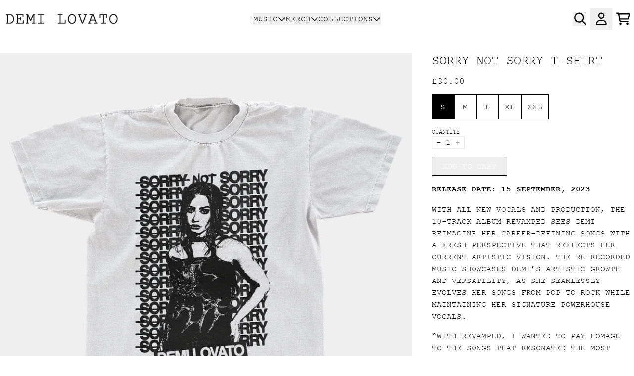

--- FILE ---
content_type: text/css;charset=utf-8
request_url: https://use.typekit.net/pcf7ltu.css
body_size: 519
content:
/*
 * The Typekit service used to deliver this font or fonts for use on websites
 * is provided by Adobe and is subject to these Terms of Use
 * http://www.adobe.com/products/eulas/tou_typekit. For font license
 * information, see the list below.
 *
 * courier-new:
 *   - http://typekit.com/eulas/0000000000000000775aaeb5
 *   - http://typekit.com/eulas/0000000000000000775aaea8
 *   - http://typekit.com/eulas/0000000000000000775aaeb6
 *   - http://typekit.com/eulas/0000000000000000775aaeb2
 *
 * © 2009-2026 Adobe Systems Incorporated. All Rights Reserved.
 */
/*{"last_published":"2025-07-28 20:17:04 UTC"}*/

@import url("https://p.typekit.net/p.css?s=1&k=pcf7ltu&ht=tk&f=60260.60261.60262.60263&a=143270350&app=typekit&e=css");

@font-face {
font-family:"courier-new";
src:url("https://use.typekit.net/af/d97e33/0000000000000000775aaeb5/31/l?primer=7cdcb44be4a7db8877ffa5c0007b8dd865b3bbc383831fe2ea177f62257a9191&fvd=n7&v=3") format("woff2"),url("https://use.typekit.net/af/d97e33/0000000000000000775aaeb5/31/d?primer=7cdcb44be4a7db8877ffa5c0007b8dd865b3bbc383831fe2ea177f62257a9191&fvd=n7&v=3") format("woff"),url("https://use.typekit.net/af/d97e33/0000000000000000775aaeb5/31/a?primer=7cdcb44be4a7db8877ffa5c0007b8dd865b3bbc383831fe2ea177f62257a9191&fvd=n7&v=3") format("opentype");
font-display:auto;font-style:normal;font-weight:700;font-stretch:normal;
}

@font-face {
font-family:"courier-new";
src:url("https://use.typekit.net/af/d52302/0000000000000000775aaea8/31/l?primer=7cdcb44be4a7db8877ffa5c0007b8dd865b3bbc383831fe2ea177f62257a9191&fvd=n4&v=3") format("woff2"),url("https://use.typekit.net/af/d52302/0000000000000000775aaea8/31/d?primer=7cdcb44be4a7db8877ffa5c0007b8dd865b3bbc383831fe2ea177f62257a9191&fvd=n4&v=3") format("woff"),url("https://use.typekit.net/af/d52302/0000000000000000775aaea8/31/a?primer=7cdcb44be4a7db8877ffa5c0007b8dd865b3bbc383831fe2ea177f62257a9191&fvd=n4&v=3") format("opentype");
font-display:auto;font-style:normal;font-weight:400;font-stretch:normal;
}

@font-face {
font-family:"courier-new";
src:url("https://use.typekit.net/af/274eb6/0000000000000000775aaeb6/31/l?primer=7cdcb44be4a7db8877ffa5c0007b8dd865b3bbc383831fe2ea177f62257a9191&fvd=i7&v=3") format("woff2"),url("https://use.typekit.net/af/274eb6/0000000000000000775aaeb6/31/d?primer=7cdcb44be4a7db8877ffa5c0007b8dd865b3bbc383831fe2ea177f62257a9191&fvd=i7&v=3") format("woff"),url("https://use.typekit.net/af/274eb6/0000000000000000775aaeb6/31/a?primer=7cdcb44be4a7db8877ffa5c0007b8dd865b3bbc383831fe2ea177f62257a9191&fvd=i7&v=3") format("opentype");
font-display:auto;font-style:italic;font-weight:700;font-stretch:normal;
}

@font-face {
font-family:"courier-new";
src:url("https://use.typekit.net/af/4c5522/0000000000000000775aaeb2/31/l?primer=7cdcb44be4a7db8877ffa5c0007b8dd865b3bbc383831fe2ea177f62257a9191&fvd=i4&v=3") format("woff2"),url("https://use.typekit.net/af/4c5522/0000000000000000775aaeb2/31/d?primer=7cdcb44be4a7db8877ffa5c0007b8dd865b3bbc383831fe2ea177f62257a9191&fvd=i4&v=3") format("woff"),url("https://use.typekit.net/af/4c5522/0000000000000000775aaeb2/31/a?primer=7cdcb44be4a7db8877ffa5c0007b8dd865b3bbc383831fe2ea177f62257a9191&fvd=i4&v=3") format("opentype");
font-display:auto;font-style:italic;font-weight:400;font-stretch:normal;
}

.tk-courier-new { font-family: "courier-new",sans-serif; }


--- FILE ---
content_type: text/javascript
request_url: https://shopuk.demilovato.com/cdn/shop/t/11/assets/cart-giftwrap.bundle.js?v=125670680037221938281764063390
body_size: 739
content:
"use strict";(self.webpackChunkgcom_rhythm=self.webpackChunkgcom_rhythm||[]).push([[8288],{5805:(e,t,n)=>{function o(e,t=100){let n=null;return function(...o){null===n&&(n=setTimeout((()=>{e.apply(this,o),n=null}),t))}}function r(e,t){let n;return(...o)=>{clearTimeout(n),n=setTimeout((()=>e.apply(this,o)),t)}}n.d(t,{DT:()=>d,Dz:()=>a,aM:()=>u,nF:()=>o,oM:()=>s,qF:()=>i,sg:()=>r,up:()=>l});function a(e="json"){return{method:"POST",headers:{"Content-Type":"application/json",Accept:`application/${e}`}}}const c={};function s(e,t=e){const n=function(e){return Array.from(e.querySelectorAll('summary, a[href], button:enabled, [tabindex]:not([tabindex^="-"]), [draggable], area, input:not([type=hidden]):enabled, select:enabled, textarea:enabled, object, iframe'))}(e),o=n[0],r=n[n.length-1];i(),c.focusin=t=>{t.target!==e&&t.target!==r&&t.target!==o||document.addEventListener("keydown",c.keydown)},c.focusout=function(){document.removeEventListener("keydown",c.keydown)},c.keydown=function(t){"TAB"===t.code.toUpperCase()&&(t.target!==r||t.shiftKey||(t.preventDefault(),o.focus()),t.target!==e&&t.target!==o||!t.shiftKey||(t.preventDefault(),r.focus()))},document.addEventListener("focusout",c.focusout),document.addEventListener("focusin",c.focusin),t.focus()}function i(e=null){document.removeEventListener("focusin",c.focusin),document.removeEventListener("focusout",c.focusout),document.removeEventListener("keydown",c.keydown),e&&e.focus()}function u(e,t){const n=[],o=t.errors?t.errors:t.message;if(function(e){let t="string"!=typeof e?JSON.stringify(e):e;try{t=JSON.parse(t)}catch(e){return!1}return"object"==typeof t&&null!==t}(o)){const t=JSON.parse(o);let r=[];e.component_ids?r=[...e.component_ids]:r.push(e.id),t.forEach((e=>{r.includes(e.id)&&(null!==e.productLevelLimit&&""!==e.error?n.push(e.error):e.variants.length&&e.variants.forEach((e=>{null!==e.maxVariantLimit&&""!==e.error&&n.push(e.error)})))}))}else n.push(t.errors?t.errors:t.description);throw n}function d(e){return/^(([^<>()[\]\\.,;:\s@\"]+(\.[^<>()[\]\\.,;:\s@\"]+)*)|(\".+\"))@((\[[0-9]{1,3}\.[0-9]{1,3}\.[0-9]{1,3}\.[0-9]{1,3}\])|(([a-zA-Z\-0-9]+\.)+[a-zA-Z]{2,}))$/.test(e)}function l(e){const t=window.shopCurrencyFormat;if(isNaN(e)||!t)return"";const n=parseFloat((e/100).toString()),o=t.includes("amount")&&!t.includes("amount_")||t.includes("amount_with_comma_separator")||t.includes("amount_with_apostrophe_separator")||t.includes("amount_with_space_separator")||t.includes("amount_with_period_and_space_separator")?2:0,r=(e,t=",")=>e.replace(/\B(?=(\d{3})+(?!\d))/g,t);let a=n.toFixed(o);return a=t.includes("amount_with_comma_separator")?r(a.replace(".",","),"."):t.includes("amount_no_decimals_with_comma_separator")?r(parseInt(n).toString(),"."):t.includes("amount_with_apostrophe_separator")?r(a,"'"):t.includes("amount_no_decimals_with_space_separator")?r(parseInt(n).toString()," "):t.includes("amount_with_space_separator")?r(a," "):t.includes("amount_with_period_and_space_separator")?r(a.replace("."," ")," "):t.includes("amount_no_decimals")?parseInt(n).toString():r(a),((e,t)=>t.replace(/{{\s*amount.*?\s*}}/,e))(a,t)}},6611:(e,t,n)=>{var o=n(5805);class r extends HTMLElement{constructor(){super();const e=this.querySelector('input[type="checkbox"]'),t=parseInt(this.getAttribute("data-product"));function n(){e.disabled=!1,fetch("/cart.js",{method:"GET",headers:{"Content-Type":"application/json"}}).then((e=>e.json())).then((e=>{const t=Intl.NumberFormat(Shopify.locale,{style:"currency",currency:Shopify.currency.active}).format(e.total_price/100);document.querySelector("#cart-total-price")?document.querySelector("#cart-total-price").innerHTML=t:document.querySelector("#cart-drawer-total-price")&&(document.querySelector("#cart-drawer-total-price").innerHTML=t)})).catch((e=>{}))}e.addEventListener("change",(function(r){e.disabled=!0,this.checked?function(){const e=JSON.stringify({items:[{id:t,variantId:t,quantity:1,properties:{_gift_wrap:!0}}]});fetch(`${routes.cart_add_url}`,{...(0,o.Dz)(),body:e}).then((e=>(n(),e.json()))).then((e=>{})).catch((e=>{}))}():function(){const e={};e[t]=0;const o=JSON.stringify({updates:e});fetch(`${routes.cart_update_url}`,{method:"POST",headers:{"Content-Type":"application/json"},body:o}).then((e=>(n(),e.json()))).catch((e=>{n()}))}()}))}}customElements.define("cart-giftwrap",r)}},e=>{var t;t=6611,e(e.s=t)}]);